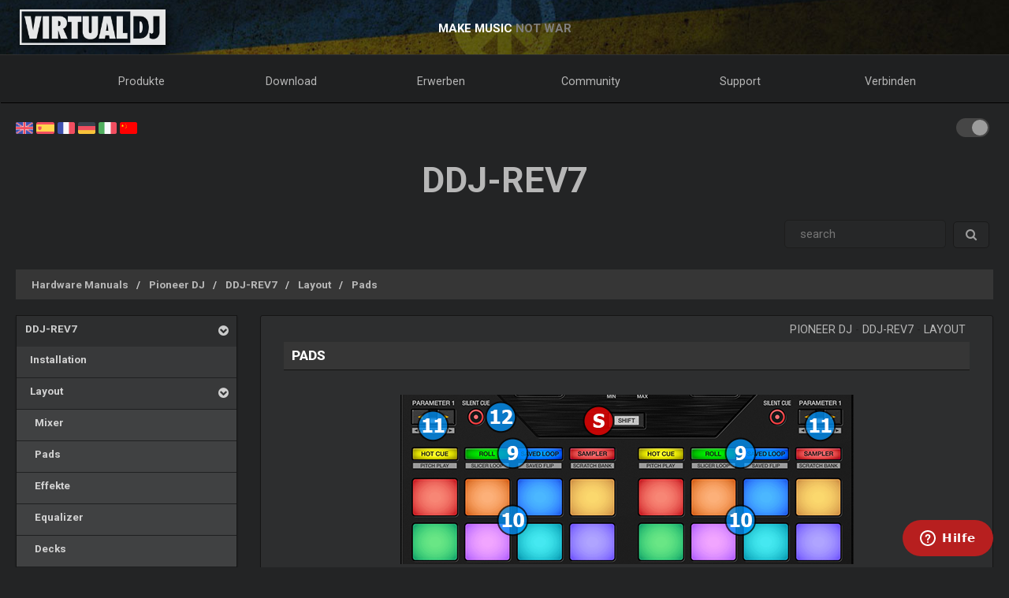

--- FILE ---
content_type: text/html; charset=UTF-8
request_url: https://de.virtualdj.com/manuals/hardware/pioneer/ddjrev7/layout/pads.html
body_size: 44870
content:
<!DOCTYPE html>
		<!--[if lt IE 7]> <html class="lt-ie9 lt-ie8 lt-ie7"> <![endif]-->
		<!--[if IE 7]>    <html class="lt-ie9 lt-ie8"> <![endif]-->
		<!--[if IE 8]>    <html class="lt-ie9"> <![endif]-->
		<!--[if gt IE 8]><!--> <html class="" lang="de"> <!--<![endif]-->
		<head>
		<link rel="canonical" href="https://de.virtualdj.com/manuals/hardware/pioneer/ddjrev7/layout/pads.html"/>
		<meta name="viewport" content="width=device-width, initial-scale=1.0, minimum-scale=1.0, maximum-scale=1.5, user-scalable=yes">
		<!-- Old Explorer HTML5 enabling codeenable use of HTML5 sectioning elements in Internet Explorer 6-9, Safari 4.x (and iPhone 3.x), and Firefox 3.x.
		-->
		<!--[if lt IE 9]>
		<script src="//html5shiv.googlecode.com/svn/trunk/html5.js"></script>
		<style type="text/css">
		.clear {
		zoom: 1;
		display: block;
		}
		</style>
		<![endif]--><script async src="https://www.googletagmanager.com/gtag/js?id=UA-7811656-1"></script><script>window.dataLayer = window.dataLayer || []; function gtag(){dataLayer.push(arguments);} gtag('js', new Date()); gtag('config', 'UA-7811656-1');</script><title>VirtualDJ - DDJ-REV7 - Pads (de)</title>
<meta name="description" content="With over 100,000,000 downloads, VirtualDJ packs the most advanced DJ technology. Both perfect to start DJing, and perfect for advanced pro DJs."/>
<meta name="keywords" content="dj software,mixing software,mix mp3,virtualdj,virtual dj,mp3 mix,dj,video,vj,software,download,bpm,turntable,mixer,disc jockey,beat,beat matching,seamless,loops,party,atomix,atomixmp3,atomix productions,numark,cue,vinyl,serato,ssl,automated,recording,cd,cd burning,pitch,tempo,master tempo,skins,plugins,player,turntables,radio,broadcasting,shoutcast,winamp,playlist,scratch,sync,nightclub,night club,night,club,hercules,dj,virtual vinyl,timecode,timecoded,vinyl,timecoded vinyl,tcv"/>
<meta http-equiv="Content-Type" content="text/html; charset=UTF-8"/>
<meta name="revisit-after" content="5 days"/>
<meta http-equiv="Pragma" content="no-cache"/>
<meta http-equiv="Cache-Control" content="no-cache, must-revalidate"/>
<!-- Apple Android - retina and non retina -->
<link rel="apple-touch-icon" sizes="57x57" href="/apple-touch-icon-57x57.png"/>
<link rel="apple-touch-icon" sizes="114x114" href="/apple-touch-icon-114x114.png"/>
<link rel="apple-touch-icon" sizes="72x72" href="/apple-touch-icon-72x72.png"/>
<link rel="apple-touch-icon" sizes="144x144" href="/apple-touch-icon-144x144.png"/>
<link rel="apple-touch-icon" sizes="60x60" href="/apple-touch-icon-60x60.png"/>
<link rel="apple-touch-icon" sizes="120x120" href="/apple-touch-icon-120x120.png"/>
<link rel="apple-touch-icon" sizes="76x76" href="/apple-touch-icon-76x76.png"/>
<link rel="apple-touch-icon" sizes="152x152" href="/apple-touch-icon-152x152.png"/>
<link rel="apple-touch-icon" sizes="180x180" href="/apple-touch-icon-180x180.png"/>
<meta name="apple-mobile-web-app-title" content="VirtualDJ Website"/>
<!-- ICO file for IE and old browsers -->
<link rel="icon" type="image/icon" href="/favicon.ico?ver=8.0"/>
<link rel="shortcut icon" type="image/icon" href="/favicon.ico?ver=8.0"/> 
<!-- modern icons all other browsers - png -->
<link rel="icon" type="image/png" href="/favicon-192x192.png" sizes="192x192"/>
<link rel="icon" type="image/png" href="/favicon-160x160.png" sizes="160x160"/>
<link rel="icon" type="image/png" href="/favicon-96x96.png" sizes="96x96"/>
<link rel="icon" type="image/png" href="/favicon-16x16.png" sizes="16x16"/>
<link rel="icon" type="image/png" href="/favicon-32x32.png" sizes="32x32"/>
<!-- Win8 tile -->
<meta name="msapplication-TileColor" content="#ff0045"/>
<meta name="msapplication-TileImage" content="/mstile-144x144.png"/>
<meta name="application-name" content="VirtualDJ Website" />
<!-- IE11 tiles -->
<meta name="msapplication-square70x70logo" content="/mstile-70x70.png"/>
<meta name="msapplication-square150x150logo" content="/mstile-150x150.png"/>
<meta name="msapplication-wide310x150logo" content="/mstile-310x150.png"/>
<meta name="msapplication-square310x310logo" content="/mstile-310x310.png"/>

<meta name="robots" content="noindex"><meta property="og:title" content="VirtualDJ - DDJ-REV7 - Pads (de)" /><meta property="og:type" content="article" /><meta property="og:url" content="https://de.virtualdj.com/manuals/hardware/pioneer/ddjrev7/layout/pads.html"/><meta property="og:site_name" content="VirtualDJ Website"/><meta property="og:image" content="" /><meta property="fb:admins" content="stephane.clavel,1347391771"/><link rel="stylesheet" href="/css/v9-core.css?foo=20260101" type="text/css"/><link rel="stylesheet" href="/css/ukraine.css?foo=20260101" type="text/css"/><link rel="stylesheet" href="/css/manuals.css?foo=20260101" type="text/css"/><link rel="stylesheet" href="/css/translatorwidget.css?foo=20260101" type="text/css"/><link rel="stylesheet" href="/css/darkmode.css?foo=20260101" id="darkmode-css" type="text/css"/><script src="/js/jquery-3.7.1.min.js" language="javascript" type="text/javascript"></script><script src="/js/common.js?foo=20260101" language="javascript" type="text/javascript"></script><script src="/js/translatorwidget.js?foo=20260101" language="javascript" type="text/javascript"></script><script src="https://translate.google.com/translate_a/element.js?cb=googleTranslateElementInit" language="javascript" type="text/javascript"></script><script>function googleTranslateElementInit() { new google.translate.TranslateElement({pageLanguage: 'en', includedLanguages: 'de', layout: google.translate.TranslateElement.InlineLayout.SIMPLE}, 'google_translate_element'); initTranslate();Translate();  }</script><script id="ze-snippet" src="https://static.zdassets.com/ekr/snippet.js?key=1c8e9398-bc90-42af-bea0-b998896f3ac0"> </script>
<script>
window.zESettings = { webWidget: { 
  contactOptions: { enabled: true },
  helpCenter: { 
    originalArticleButton: false
  },
  contactForm: {
    tags: ['ip.3.145.97.154']
  }
} };
zE('webWidget', 'setLocale', 'de');
zE('webWidget', 'helpCenter:setSuggestions', { labels: ['main'] });
</script><base target="_top"></head><body id="body" class="darkmode notranslate"><section id="outer-wrapper">
  	<section id="inner-wrapper">
	  <!-- HEADER -->
	  <header id="pageheader">
		<div id="headerwrap">
			<a href="//virtualdj.com"><div id="headerlogo"></div></a>
	     	<div id="headerslogan">
				<!-- <span class="text-white" id="sloganfirst">DIE # 1 BEKANNTESTEN DJ-SOFTWARE</span>
				<span class="text-light" id="sloganlast"> FÜR AUDIO- UND VIDEO-MIXING</span> -->
				<span class="text-white" id="sloganfirst">MAKE MUSIC</span>
				<span class="text-light" id="sloganlast"> NOT WAR</span>
			 </div>
		 </div>
	  </header>
		<!-- NAVIGATION -->
		<nav id="top-menu">
		<ul id="topmenu-full">
		<li class="topmenu-level1 nolink" id="menu-logo">
			<a href="//virtualdj.com"><img id="mobile-logo" src="/images/v9/menu/logo.png"/></a>
		</li>
		<li class="topmenu-level1"><a href="/products/virtualdj/features.html">Produkte</a>
		<div class="mega-dropdown">
			<section class="fullgrid">
				<article class="grid-1-1 grid-large-1-24">&nbsp;</article>
				<article class="grid-1-3 grid-medium-1-3 grid-large-6-24">
					<b>VirtualDJ</b>
						<a href="/download/index.html" class="menu-link"><i class="icon-caret-right"></i> Download</a>
						<a href="/buy/index.html" class="menu-link"><i class="icon-caret-right"></i> Erwerben</a>
						<a href="/products/virtualdj/features.html" class="menu-link"><i class="icon-caret-right"></i> Features</a>
						<a href="/products/virtualdj/price.html" class="menu-link"><i class="icon-caret-right"></i> Preise & Lizenzmodelle</a>
						<a href="/products/virtualdj/screenshot.html" class="menu-link"><i class="icon-caret-right"></i> Screenshots</a>
						<a href="/djs/testimonials/index.html" class="menu-link"><i class="icon-caret-right"></i> Testimonials</a>
				</article>
				<article class="grid-1-3 grid-medium-1-3 grid-large-6-24">
						<b>Online Musik Kataloge</b>
						<a href="/products/onlinecatalogs.html" class="menu-link"><i class="icon-caret-right"></i> Inhaltsabonnements</a>
						<br>
						<b>DJ Hardware</b>
						<a href="/products/hardware.html" class="menu-link"><i class="icon-caret-right"></i> Kontroller & Mixer</a>
						<a href="/buy/controlvinyl.html" class="menu-link"><i class="icon-caret-right"></i> DVS Timecode Vinyl</a>
				</article>
				<article class="grid-1-3 grid-medium-1-3 grid-large-6-24">
						<b>Andere Produkte</b>
						<a href="/products/vdjremote.html" class="menu-link"><i class="icon-caret-right"></i> Remote für Android & iOS</a>
						<a href="/buy/clothing.html" class="menu-link"><i class="icon-caret-right"></i> Kleidung & Beute</a>
						<br>
						<b>Alte Produkte</b>
						<a href="/products/legacy.html" class="menu-link"><i class="icon-caret-right"></i> Alte Versionen</a>
				</article>
				<article class="grid-1-1 grid-medium-1-1 grid-large-5-24 menu-image-container">
					<center>
					<img class="menu-image menu-image-vdj" src="/images/v9/menu/menu-products.png?ver=2020" />
					<a href="/download/index.html"><button class="button button-gray hover-blue">Download</button></a>&nbsp;&nbsp;
					<a href="/buy/index.html"><button class="button button-gray hover-blue">Erwerben</button></a>
					</center>
				</article>
			</section>
		</div>
		</li>
		<li class="topmenu-level1"><a href="/download/index.html">Download</a>
			<div class="mega-dropdown">
				<section class="fullgrid">
					<article class="grid-1-1 grid-large-1-24">&nbsp;</article>
					<article class="grid-1-3 grid-large-6-24">
						<b>VirtualDJ</b>
							<a href="/download/index.html" class="menu-link"><i class="icon-caret-right"></i> Download</a>
							<a href="/manuals/virtualdj.html" class="menu-link"><i class="icon-caret-right"></i> User Manual</a>
							<a href="/manuals/hardware.html" class="menu-link"><i class="icon-caret-right"></i> Manuals für unterstützte Hardware</a>
							<br>
							<a href="/download/index.html"><button class="button button-gray hover-blue">Download</button></a>
					</article>
					<article class="grid-1-3 grid-large-6-24">
						<b>Plugins & Addons</b>
							<a href="/plugins/index.html?category=effects&subcat=1" class="menu-link"><i class="icon-caret-right"></i> Audio Effekte</a>
							<a href="/plugins/index.html?category=effects&subcat=2" class="menu-link"><i class="icon-caret-right"></i> Video Effekte</a>
							<a href="/plugins/index.html?category=skins" class="menu-link"><i class="icon-caret-right"></i> Interface/Skins</a>
							<a href="/plugins/index.html?category=samples" class="menu-link"><i class="icon-caret-right"></i> Sample Packs</a>
					</article>
					<article class="grid-1-3 grid-large-6-24">
						<b>DVS Timecode</b>
							<a href="/products/timecode/cd.html" class="menu-link"><i class="icon-caret-right"></i> Timecode CD</a>
					</article>
					<article class="grid-1-1 grid-large-1-24">&nbsp;</article>
					<article class="grid-1-1 grid-large-4-24 menu-image-container">
						<center>
							<img class="menu-image" src="/images/v9/menu/menu-download.png" />
						</center>
					</article>
				</section>
			</div>
		</li>
		<li class="topmenu-level1"><a href="/buy/index.html">Erwerben</a>
			<div class="mega-dropdown">
				<section class="fullgrid">
					<article class="grid-1-1 grid-medium-1-1 grid-large-5-24 menu-image-container">
						<center>
						<img class="menu-image menu-image-vdj" src="/images/v9/menu/menu-products.png?ver=2020" />
						<a href="/buy/index.html?product=pro"><button class="button button-gray hover-blue">Jetzt kaufen</button></a>
						</center>
					</article>
					<article class="grid-1-1 grid-large-1-24">&nbsp;</article>
					<article class="grid-1-3 grid-medium-1-3 grid-large-6-24">
						<b>VirtualDJ</b>
						<a href="/buy/index.html" class="menu-link"><i class="icon-caret-right"></i> Lizenz erwerben</a>
						<a href="/products/virtualdj/price.html" class="menu-link"><i class="icon-caret-right"></i> Lizenz Optionen</a>
						<a href="/products/business.html" class="menu-link"><i class="icon-caret-right"></i> Business-Lizenz</a>
						<a href="/products/virtualdj/price.html#comparison" class="menu-link"><i class="icon-caret-right"></i> Vergleichstabelle</a>
					</article>
					<article class="grid-1-3 grid-medium-1-3 grid-large-6-24">
						<b>Content Kataloge</b>
						<a href="/buy/index.html?product=cuaudio" class="menu-link"><i class="icon-caret-right"></i> Audio Katalog erwerben</a>
						<a href="/buy/index.html?product=cuvideo" class="menu-link"><i class="icon-caret-right"></i> Video Katalog erwerben</a>
						<a href="/buy/index.html?product=cukaraoke0" class="menu-link"><i class="icon-caret-right"></i> Karaoke Katalog erwerben</a>
					</article>
					<article class="grid-1-3 grid-medium-1-3 grid-large-6-24">
						<b>Andere Produkte</b>
						<a href="/products/vdjremote.html" class="menu-link"><i class="icon-caret-right"></i> Remote für Android & iOS</a>
						<a href="/buy/controlvinyl.html" class="menu-link"><i class="icon-caret-right"></i> DVS Timecode Vinyl</a>
						<a href="/buy/clothing.html" class="menu-link"><i class="icon-caret-right"></i> Kleidung & Beute</a>
					</article>
				</section>
			</div>

		</li>
		<li class="topmenu-level1"><a href="/forums/index.html">Community</a>
			<div class="mega-dropdown">
				<section class="fullgrid">
					<article class="grid-1-1 grid-large-1-24">&nbsp;</article>
					<article class="grid-1-3 grid-large-6-24">
						<b>Erstellen und Mitmachen</b>
							<a href="/wiki/Developers.html" class="menu-link"><i class="icon-caret-right"></i> Entwickler SDK</a>
							<a href="/wiki/PluginSDK8.html" class="menu-link"><i class="icon-caret-right"></i> Erstelle Plugins</a>
							<a href="/wiki/Skin%20SDK%208.html" class="menu-link"><i class="icon-caret-right"></i> Erstelle Skins</a>
							<a href="/wiki/Modify%20a%20Skin.html" class="menu-link"><i class="icon-caret-right"></i> Ändere einen Skin</a>
					</article>
					<article class="grid-1-3 grid-large-6-24">
						<b>Netzwerke</b>
							<a href="/charts/index.html" class="menu-link"><i class="icon-caret-right"></i> Community Charts</a>
							<a href="/users/index.html" class="menu-link"><i class="icon-caret-right"></i> User Netzwerk</a>
							<br/>
							<b>Top DJ´s</b>
							<a href="/djs/top100djs/index.html" class="menu-link"><i class="icon-caret-right"></i> Top 100 DJ´s</a>
							<a href="/djs/dmc-championships/index.html" class="menu-link"><i class="icon-caret-right"></i> DMC Championships</a>
							<a href="/djs/testimonials/index.html" class="menu-link"><i class="icon-caret-right"></i> Top DJ Testimonials</a>
							<a href="/djs/index.html" class="menu-link"><i class="icon-caret-right"></i> Featured DJs</a>
					</article>
					<article class="grid-1-3 grid-large-6-24">
						<b>Foren</b>
							<a href="/forums/81/VirtualDJ_Technical_Support.html" class="menu-link"><i class="icon-caret-right"></i> Technischer Support</a>
							<a href="/forums/30/General_Discussion.html" class="menu-link"><i class="icon-caret-right"></i> Generelle Themen</a>
							<a href="/forums/18/Wishes_and_new_features.html" class="menu-link"><i class="icon-caret-right"></i> Wünsche nach neuen Funktionen</a>
							<br>
							<a href="/forums/index.html"><button class="button button-gray hover-blue">Foren</button></a>
					</article>
					<article class="grid-1-1 grid-large-4-24 menu-image-container">
						<center>
							<img class="menu-image" src="/images/v9/menu/menu-community.png" />
						</center>
					</article>
				</section>
			</div>
		</li>
		<li class="topmenu-level1"><a href="/help/">Support</a>
			<div class="mega-dropdown">
				<section class="fullgrid">
					<article class="grid-1-1 grid-large-4-24 menu-image-container">
						<center>
							<br>
							<img class="menu-image" src="/images/v9/menu/menu-support.png" />
						</center>
					</article>
					<article class="grid-1-1 grid-large-2-24">&nbsp;</article>
					<article class="grid-1-3 grid-large-6-24">
						<b>Wissensartikel</b>
							<a href="/wiki/FAQ.html" class="menu-link"><i class="icon-caret-right"></i> Fragen und Antworten</a>
							<a href="/wiki/index.html" class="menu-link"><i class="icon-caret-right"></i> Wissensdatenbank (Wiki)</a>
					</article>
					<article class="grid-1-3 grid-large-6-24">
						<b>Anleitungen</b>
							<a href="/manuals/virtualdj.html" class="menu-link"><i class="icon-caret-right"></i> Software Manual</a>
							<a href="/manuals/hardware.html" class="menu-link"><i class="icon-caret-right"></i> Manuals für unterstützte Hardware</a>
						<br>
						<b>Tutoriale</b>
							<a href="/help/videotutorials.html?view=gettingstarted" class="menu-link"><i class="icon-caret-right"></i> Erste Schritte</a>
							<a href="/help/videotutorials.html?view=quicktips" class="menu-link"><i class="icon-caret-right"></i> Quick Tipps</a>
					</article>
					<article class="grid-1-3 grid-large-6-24">
						<b>Hilfe & Support</b>
							<a href="/help/" class="menu-link"><i class="icon-caret-right"></i> Hilfe Center</a>
							<br>
							<a href="/help/"><button class="button button-gray hover-blue">Bekomme Hilfe</button></a>
					</article>
				</section>
			</div>
		</li>
				<li class="topmenu-level1"><a href="/users/connect.html">Verbinden</a>
			<div class="mega-dropdown">
				<section class="fullgrid">
					<article  class="grid-1-1 grid-large-4-24 menu-image-container">
						<center>
							<img class="menu-image" src="/images/v9/menu/menu-login.png" />
						</center>
					</article>
					<article class="grid-1-1 grid-large-1-24 menu-image-container">&nbsp;</article>
					<article class="grid-1-3 grid-large-3-24 menu-image-container">&nbsp;</article>
					<article class="grid-1-1 grid-medium-1-1 grid-large-16-24">
						<div id="menu-sociallogin">
							<b>Verbinden und Einloggen mit Deinem Social Media-Konto oder deiner E-Mail-Adresse </b>
							<form action="/users/connect.html" method="POST">
								<input type="hidden" name="returnUrl" value="/manuals/hardware/pioneer/ddjrev7/layout/pads.html">
								<button class="button button-gray hover-blue" type="submit" name="MailLogin" ><i class="icon-envelope"></i>&nbsp;E-Mail</button>
								<button class="button button-gray hover-blue" type="submit" name="FacebookLogin"><i class="icon-facebook-sign"></i>&nbsp;Facebook</button>
								<button class="button button-gray hover-blue" type="submit" name="MicrosoftLogin"><i class="icon-windows"></i>&nbsp;Microsoft</button>
								<button class="button button-gray hover-blue" type="submit" name="AppleLogin"><i class="icon-apple"></i>&nbsp;Apple</button>
								<button class="button button-gray hover-blue" type="submit" name="GoogleLogin"><i class="icon-google-plus"></i>&nbsp;Google</button>
							</form>
						</div>
					</article>
				</section>
			</div>
		</li>
				<li class="topmenu-level1" id="topmenu-last">&nbsp;</li>
	</ul>
	<div id="mobilemenu-button" class="mobilemenu-button">
		<span id="mobilemenu-toggle">
			  <div class="bar1"></div>
			  <div class="bar2"></div>
			  <div class="bar3"></div>
		</span>
	</div>
</nav>	

<div id="mobilemenu-wrapper">	
	<nav id="mobile-menu">
			<ul id="topmenu-mobile" class="mobilemenu-hidden">
				<li class="topmobile-level1">
					<label for="mobiledrop-1">Produkte</label>
					<input type="radio" name="mobilemenu-selected" id="mobiledrop-1"/>
					<div class="mobile-megamenu">
					   <b>VirtualDJ</b>
						<a href="/download/index.html" class="menu-link"><i class="icon-caret-right"></i> Download</a>
						<a href="/buy/index.html" class="menu-link"><i class="icon-caret-right"></i> Erwerben</a>
						<a href="/products/virtualdj/features.html" class="menu-link"><i class="icon-caret-right"></i> Features</a>
						<a href="/products/virtualdj/price.html" class="menu-link"><i class="icon-caret-right"></i> Preise & Lizenzmodelle</a>
						<a href="/products/virtualdj/screenshot.html" class="menu-link"><i class="icon-caret-right"></i> Screenshots</a>
						<a href="/djs/testimonials/index.html" class="menu-link"><i class="icon-caret-right"></i> Testimonials</a>
						<b>Online Kataloge</b>
						<a href="/products/onlinecatalogs.html" class="menu-link"><i class="icon-caret-right"></i> Inhaltsabonnements</a>
						<br>
						<b>Hardware</b>
						<a href="/products/hardware.html" class="menu-link"><i class="icon-caret-right"></i> Kontroller & Mixer</a>
						<a href="/buy/controlvinyl.html" class="menu-link"><i class="icon-caret-right"></i> DVS Timecode Vinyl & CD</a>
						<b>Andere Produkte</b>
						<a href="/products/vdjremote.html" class="menu-link"><i class="icon-caret-right"></i> Remote für Android & iOS</a>
						<a href="/buy/clothing.html" class="menu-link"><i class="icon-caret-right"></i> Kleidung & Beute</a>
						<br>
						<b>Alte Produkte</b>
						<a href="/products/legacy.html" class="menu-link"><i class="icon-caret-right"></i> Alte Versionen</a>
					</div>
				</li>
				<li class="topmobile-level1">
					<label for="mobiledrop-2">Download</label>
					<input type="radio" name="mobilemenu-selected" id="mobiledrop-2"/>
					<div class="mobile-megamenu">
						<b>VirtualDJ</b>
							<a href="/download/index.html" class="menu-link"><i class="icon-caret-right"></i> Download</a>
							<a href="/manuals/virtualdj.html" class="menu-link"><i class="icon-caret-right"></i> User Manual</a>
							<a href="/manuals/hardware.html" class="menu-link"><i class="icon-caret-right"></i> Manuals für unterstützte Hardware</a>
						<b>Plugins & Addons</b>
							<a href="/plugins/index.html?category=effects&subcat=1" class="menu-link"><i class="icon-caret-right"></i> Audio Effekte</a>
							<a href="/plugins/index.html?category=effects&subcat=2" class="menu-link"><i class="icon-caret-right"></i> Video Effekte</a>
							<a href="/plugins/index.html?category=skins" class="menu-link"><i class="icon-caret-right"></i> Interface/Skins</a>
							<a href="/plugins/index.html?category=samples" class="menu-link"><i class="icon-caret-right"></i> Sample Packs</a>
						<b>DVS Timecode</b>
							<a href="/products/timecode/cd.html" class="menu-link"><i class="icon-caret-right"></i> Timecode CD </a>
					</div>
				</li>
				<li class="topmobile-level1">
					<a href="/buy/index.html"><label>Erwerben</label></a>
				</li>
				<li class="topmobile-level1">
					<label for="mobiledrop-3">Community</label>
					<input type="radio" name="mobilemenu-selected" id="mobiledrop-3"/>
					<div class="mobile-megamenu">
						<b>Foren</b>
              <a href="/forums/index.html" class="menu-link"><i class="icon-caret-right"></i> Alle Forums</a>
							<a href="/forums/81/VirtualDJ_Technical_Support.html" class="menu-link"><i class="icon-caret-right"></i> Technischer Support</a>
							<a href="/forums/30/General_Discussion.html" class="menu-link"><i class="icon-caret-right"></i> Generelle Themen</a>
							<a href="/forums/18/Wishes_and_new_features.html" class="menu-link"><i class="icon-caret-right"></i> Wünsche nach neuen Funktionen</a>
						<b>Netzwerke</b>
							<a href="/charts/index.html" class="menu-link"><i class="icon-caret-right"></i> Community Charts</a>
							<a href="/users/index.html" class="menu-link"><i class="icon-caret-right"></i> User Netzwerk</a>
						<b>Top DJ´s</b>
							<a href="/djs/top100djs/index.html" class="menu-link"><i class="icon-caret-right"></i> Top 100 DJ´s</a>
							<a href="/djs/dmc-championships/index.html" class="menu-link"><i class="icon-caret-right"></i> DMC Championships</a>
							<a href="/djs/testimonials/index.html" class="menu-link"><i class="icon-caret-right"></i> Top DJ Testimonials</a>
							<a href="/djs/index.html" class="menu-link"><i class="icon-caret-right"></i> Featured DJs</a>
						<b>Erstellen und Mitmachen</b>
							<a href="/wiki/Developers.html" class="menu-link"><i class="icon-caret-right"></i> Entwickler SDK</a>
							<a href="/wiki/PluginSDK8.html" class="menu-link"><i class="icon-caret-right"></i> Erstelle Plugin</a>
							<a href="/wiki/Skin%20SDK%208.html" class="menu-link"><i class="icon-caret-right"></i> Erstelle Skins</a>
							<a href="/wiki/Modify%20a%20Skin.html" class="menu-link"><i class="icon-caret-right"></i> Bearbeite einen Skin</a>
					</div>
				</li>
				<li class="topmobile-level1">
					<label for="mobiledrop-5">Support</label>
					<input type="radio" name="mobilemenu-selected" id="mobiledrop-5"/>
					<div class="mobile-megamenu">
						<b>Hilfe & Support</b>
							<a href="/help/" class="menu-link"><i class="icon-caret-right"></i> Hilfe Center</a>
						<b>Anleitungen</b>
							<a href="/manuals/virtualdj.html" class="menu-link"><i class="icon-caret-right"></i> Software Manual</a>
							<a href="/manuals/hardware.html" class="menu-link"><i class="icon-caret-right"></i> Manuals für unterstützte Hardware</a>
						<b>Wissensartikel</b>
							<a href="/wiki/FAQ.html" class="menu-link"><i class="icon-caret-right"></i> Fragen und Antworten</a>
							<a href="/wiki/index.html" class="menu-link"><i class="icon-caret-right"></i> Wissensdatenbank (Wiki)</a>
						<b>Tutoriale</b>
							<a href="/totd/" class="menu-link"><i class="icon-caret-right"></i> Video Tips</a>
					</div>
				</li>
								<li class="topmobile-level1">
					<label for="mobiledrop-4">Verbinden</label>
					<input type="radio" name="mobilemenu-selected" id="mobiledrop-4"/>
					<div class="mobile-megamenu">
						<br>
						<b>Verbinden und Login<br>mit Deinem Social Media-Account oder Deiner E-Mail-Adresse.</b> 
						<form action="/users/connect.html" method="POST">
							<input type="hidden" name="returnUrl" value="/manuals/hardware/pioneer/ddjrev7/layout/pads.html">
							<button class="button button-gray button-medium hover-blue" type="submit" name="FacebookLogin"><i class="icon-facebook-sign"></i>&nbsp;Facebook</button><br><br>
							<button class="button button-gray button-medium hover-blue" type="submit" name="MicrosoftLogin"><i class="icon-windows"></i>&nbsp;Microsoft</button><br><br>
							<button class="button button-gray button-medium hover-blue" type="submit" name="AppleLogin"><i class="icon-apple"></i>&nbsp;Apple</button><br><br>
							<button class="button button-gray button-medium hover-blue" type="submit" name="GoogleLogin"><i class="icon-google-plus"></i>&nbsp;Google</button><br><br>
							<button class="button button-gray button-medium hover-blue" type="submit" name="MailLogin" ><i class="icon-envelope"></i>&nbsp;E-Mail</button>
						</form>
						<br><br>
						<b>Account</b>
							<a href="/users/connect.html" class="menu-link"><i class="icon-caret-right"></i> Benutzerkonto anlegen</a>
							<a href="/contact/cantlogin.html" class="menu-link"><i class="icon-caret-right"></i> Passwort vergessen</a>		
					</div>
				</li>
							</ul>
	</nav>
	<div class="clearfix"></div>
</div>

<!-- content -->
<section class="content-regular" id="content">
	<div id="theme-switch">
		<label class="themeswitch">
		  <input id="themetoggle" class="theme-switcher" type="checkbox" checked>
		  <span class="switchslider switchround"></span>
		</label> 
	</div>
<div id="menu-flags">
	<a href="//virtualdj.com/manuals/hardware/pioneer/ddjrev7/layout/pads.html" title="English"><img src="/images/v8/menuflags/english.png"/></a>
	<a href="//es.virtualdj.com/manuals/hardware/pioneer/ddjrev7/layout/pads.html" title="Spanish language"><img src="/images/v8/menuflags/spanish.png"/></a>
	<a href="//fr.virtualdj.com/manuals/hardware/pioneer/ddjrev7/layout/pads.html" title="French language"><img src="/images/v8/menuflags/french.png"/></a>
	<a href="//de.virtualdj.com/manuals/hardware/pioneer/ddjrev7/layout/pads.html" title="German language"><img src="/images/v8/menuflags/german.png"/></a>
	<a href="//it.virtualdj.com/manuals/hardware/pioneer/ddjrev7/layout/pads.html" title="Italian language"><img src="/images/v8/menuflags/italian.png"/></a>
	<a href="//cn.virtualdj.com/manuals/hardware/pioneer/ddjrev7/layout/pads.html" title="Chinese language"><img src="/images/v8/menuflags/chinese.png"/></a>
</div><h1 class="toptitle">DDJ-REV7</h1><form method="post" class="form-search" style="float:right;" id="manuals_searchbox">
	<div class="input-append">
	<input type="text" name="search" class="span2 search-query" placeholder=" search ">
	<button type="submit" class="btn gray-gradient"><i class="icon-search"></i></button>
	</div>
</form>
<div style="clear:both;"></div><br/>

<ul class="breadcrumb"><li class="breadcrumb-item"><a href="/manuals/hardware.html" class="manual_breadcrumb">Hardware Manuals</a></li><li class="breadcrumb-item"><a href="/manuals/hardware/pioneer.html" class="manual_breadcrumb">Pioneer DJ</a></li><li class="breadcrumb-item"><a href="/manuals/hardware/pioneer/ddjrev7.html" class="manual_breadcrumb">DDJ-REV7</a></li><li class="breadcrumb-item"><a href="/manuals/hardware/pioneer/ddjrev7/layout.html" class="manual_breadcrumb">Layout</a></li><li class="breadcrumb-item"><a href="/manuals/hardware/pioneer/ddjrev7/layout/pads.html" class="manual_breadcrumb">Pads</a></li></ul><style type="text/css">
#hwmodel_index {
    margin-bottom: 60px;
    margin-top: 40px;
}
#hwmodel_name {
    float: right;
    font-size: 2.8em;
    font-weight: bold;
    margin-right: 30px;
    letter-spacing: 1.5px;
    text-transform: uppercase;
    margin-bottom: 10px;
    clear: both;
}

#hwmodel_img {
    max-width: 600px;
    width: 80%;
    display: block;
    margin-left: auto;
    margin-right: auto;
    clear: both;
    filter: saturate(0.75) drop-shadow(5px 6px 6px #505050);
}

#hwmodel_guide {
    float: right;
    text-align: right;
    font-size: 2.5em;
    font-weight: bold;
    letter-spacing: 1.5px;
    margin: 0 40px 0 0;
    line-height: 1;
    text-transform: uppercase;
}

#hwbrand_logo {
    height: auto;
    min-height: 65px;
    display: inline-block;
    float: right;
}

#hwbrand_logo img {
    filter: invert(1) brightness(0.8);
    float: right;
    display: block;
    max-width: 200px;
    max-height: 65px;
    margin-right: 35px;
    margin-top: 30px;
}


#hwmodel_image {
	clear: both;
    display: block;
    height: auto;
    min-height: 400px;
    margin-bottom: 50px;
    vertical-align: middle;
    background-size: 70%;
    background-repeat: no-repeat;
    background-position-x: center;
    background-position: center;
    filter: saturate(0.75) drop-shadow(5px 6px 6px #505050);
}

#hw_vdjlogo {
    height: auto;
    min-height: 65px;
    display: inline-block;
    float: left;
    margin-left: 40px;
    margin-top: -60px;
}
#hw_vdjlogo img {
    float: left;
    display: block;
    max-width: 170px;
    max-height: 65px;
    margin-right: 35px;
    margin-top: 30px;
    filter: invert(1) brightness(0.8);
}

#hw_atomix {
    height: auto;
    min-height: 65px;
    display: inline-block;
    float: left;
    margin-left: 40px;
}

#hw_atomix img {
    float: left;
    display: block;
    max-width: 170px;
    max-height: 65px;
    margin-right: 35px;
    margin-top: 20px;
    filter: invert(1) brightness(0.8);
}
#hwmodel_breakword {
    width: 100px;
    display: block;
    height: 0px;
}

@media only screen and (max-width: 980px) {
    #hw_vdjlogo,#hw_atomix {display: none;}
    #hwmodel_name,#hwbrand_logo {
        display: block;
        width: 100%;
        text-align: center;
        margin-right: 0;
    }
    #hwbrand_logo img {
        float: none;
        margin-left: auto;
        margin-right: auto;
    }
    #hwmodel_image {background-size: 95%;}
    #hwmodel_breakword {
        display: inline-block;
        width: 10px;
    }
    #hwmodel_guide {
        width: 100%;
        text-align: center;
        margin-right: 0;
    }

}


/* alt layout */



body.darkmode #hwmodel_image {filter: saturate(0.75) drop-shadow(5px 6px 6px #202020);}
body.darkmode #hwbrand_logo img, body.darkmode #hw_vdjlogo img, body.darkmode #hw_atomix img  {filter: brightness(0.8);}
</style>
<section class="fullgrid">
	<article class="grid-1-1 grid-medium-1-4">
		<div class="">
			<div class="manual_menu">
				<ul class="catmenu-level1"><li><a href="/manuals/hardware/pioneer/ddjrev7.html"> DDJ-REV7</a><a class="catmenu_down"><i class="icon-chevron-sign-down"></i> </a><ul class="catmenu-level2" style="display: block;"><li><a href="/manuals/hardware/pioneer/ddjrev7/installation.html"> &nbsp;&nbsp;Installation</a></li><li><a href="/manuals/hardware/pioneer/ddjrev7/layout.html"> &nbsp;&nbsp;Layout</a><a class="catmenu_down"><i class="icon-chevron-sign-down"></i> </a><ul class="catmenu-level3" style="display: block;"><li><a href="/manuals/hardware/pioneer/ddjrev7/layout/mixer.html"> &nbsp;&nbsp;&nbsp;&nbsp;Mixer</a></li><li class="active_menu"><a href="/manuals/hardware/pioneer/ddjrev7/layout/pads.html"> &nbsp;&nbsp;&nbsp;&nbsp;Pads</a></li><li><a href="/manuals/hardware/pioneer/ddjrev7/layout/effects.html"> &nbsp;&nbsp;&nbsp;&nbsp;Effekte</a></li><li><a href="/manuals/hardware/pioneer/ddjrev7/layout/eq.html"> &nbsp;&nbsp;&nbsp;&nbsp;Equalizer</a></li><li><a href="/manuals/hardware/pioneer/ddjrev7/layout/decks.html"> &nbsp;&nbsp;&nbsp;&nbsp;Decks</a></li><li><a href="/manuals/hardware/pioneer/ddjrev7/layout/front.html"> &nbsp;&nbsp;&nbsp;&nbsp;Front Panel</a></li><li><a href="/manuals/hardware/pioneer/ddjrev7/layout/rear.html"> &nbsp;&nbsp;&nbsp;&nbsp;Rear Panel</a></li></ul></li><li><a href="/manuals/hardware/pioneer/ddjrev7/advanced.html"> &nbsp;&nbsp;Advanced Setup</a></li></ul></li></ul>			</div>
			<div class="menuedit"></div>
		</div>
	</article>
		<article class="grid-1-1 grid-medium-3-4">
			<div class="">
				<div class="manual_content">
                    <span id="breadcrumbs"><a href="/manuals/hardware/pioneer.html">Pioneer DJ</a> - <a href="/manuals/hardware/pioneer/ddjrev7.html">DDJ-REV7</a> - <a href="/manuals/hardware/pioneer/ddjrev7/layout.html">Layout</a></span>
					<span class="manual_editlinks"></span>
					<span class="manual_printlink"></span>
					<span class="manual_translate"><div id="translatorwidget">
				<div id="google_translate_element" title="Google Translate"></div>
				<button id="google_translate_off" title="turn off Google Translate" class="btn gray-gradient" onclick="noTranslate()"><i class="fas fa-times"></i></button>
				</div></span>
					<div class="translate"><h1 class='notranslate'>Pads</h1><br/><center> <img src="/img/354536/4157/B Pads.png" class="bb-img"> </center><br/>The 8 RGB Pads offer various functions, depending on the selected Pad mode. Each of the 4 Pad mode buttons offers 2 individual modes (hold <font style="color: red;"><b>SHIFT</b></font> and then press the PAD MODE button to access the additional mode). The modes represent a page of the PADS section on the default VirtualDJ GUI.<br/><br/><span class='bluecircle'><ol start="9"><li> <b>PAD MODE</b>. Press any of the 4 available Pad mode buttons to set the Pads to  <B>HOTCUE</B>, <B><span class='notranslate'> Loop </span> ROLL</B>, <B>SAVED <span class='notranslate'> Loops </span></B> or <B>SAMPLER</B> pad pages.<br/>Hold <font style="color: red;"><b>SHIFT</b></font> button down and then press any of the 4 available Pad mode buttons to set the Pads to <B>KEYCUE</B>, <B><span class='notranslate'> Stems </span></B>, <B><span class='notranslate'> Loops </span></B> and <B><span class='notranslate'> Scratch </span> BANK</B> pad pages.<br/><br/></li><li> <b>PADS</b>. The 8 Pads offer different functionality depending on the selected mode. <br/><br/></li><li> <b>PARAMETER</b>. These buttons control the 1st parameters of the selected pad page.<br/>Hold <font style="color: red;"><b>SHIFT</b></font> button down and then press these buttons to control the 2nd parameter (if available) of the selected pad page.<br/><br/></li><li> <b>SILENT <span class='notranslate'> Cue </span></b>. Press this button to mute the sound of the deck. Press once again or use any of the hotcue pads to restore the sound. <br/></li></ol></span><br/><br/><i class='icon-info-sign'></i> For more info about Pad Pages, please see <a href="/manuals/virtualdj/interface/decks/decksadvanced/pads.html" rel="nofollow" target="_blank"><B>PADS</B></a><br/><i class='icon-info-sign'></i> For more info about how to assign different pages on your controller, please see <a href="/manuals/virtualdj/interface/decks/decksadvanced/pads.html#controller" rel="nofollow" target="_blank"><B>PAD PAGE CONTROLLER ASSIGNMENT</B></a></div>					<span class="cat_nextpage"><a href="/manuals/hardware/pioneer/ddjrev7/layout/effects.html">Effekte <i class="icon-chevron-sign-right"></i></a></span>				</div>
			</div>
	</article>
</section>
<script type="text/javascript">
$(document).ready(function() {
	$("ul a.catmenu_down").click(function(event) {
		event.preventDefault();
	 	 if($(this).siblings().length > 0) 
	  		$(this).siblings("ul").fadeToggle();
	});
	if (window.location.hash) {
        location.href = window.location.hash;
    }
    $('ol[start]').each(function() {
    	var val = parseFloat($(this).attr("start")) - 1;
    	$(this).css('counter-increment','item '+ val);
	});
    $('#expandall').click(function(e) {
        e.preventDefault();
        $(".manual_menu ul").show();
    });
});    
</script> <!-- end forum transitional class -->
<div class="clearfix"></div>
</section><!-- end content -->
<div class="clearfix"></div>
</section><!-- end inner wrapper -->
<footer id="pagefooter">
<section class="grid-box" id="footerboxes">
        <article id="footerbox-1" class="col small-col-half medium-col-1-4">

              <div class="footerbox">
                <h5><span class="text-blue"><i class="icon-play"></i></span> Über VirtualDJ</h5>
                <ul>
                <li><a href="/download/">Download</a></li>
                <li><a href="/buy/">Erwerben</a></li>
                <li><a href="/products/virtualdj/features.html">Features</a></li>
                <li><a href="/products/virtualdj/price.html">Preise & Lizenzmodelle</a></li>
                <li><a href="/products/virtualdj/screenshot.html">Screenshots</a></li>
                </ul>
              </div>

        </article>
        <article id="footerbox-4" class="col small-col-half medium-col-1-4">
              <div class="footerbox">
                <h5><span class="text-blue"><i class="icon-play"></i></span> Support</h5>
                <ul>
                <li><a href="/help/">Kontaktiere den Support</a></li>
                <li><a href="/manuals/virtualdj.html">User Manual</a></li>
                <li><a href="/wiki/FAQ.html">FAQ</a></li>
                <li><a href="/wiki/index.html">VDJPedia (Wiki)</a></li>
                <li><a href="/forums/">Foren</a></li>
                </ul>
              </div>
        </article>
        <article id="footerbox-4" class="col small-col-half medium-col-1-4">
              <div class="footerbox">
                <h5><span class="text-blue"><i class="icon-play"></i></span> Über uns</h5>
                <ul>
                <li><a href="/atomixproductions/">Über uns</a></li>
                <li><a href="/help/">contact us</a></li>
                <li><a href="/atomixproductions/jobs.html">Jobangebote</a></li>
                <li><a href="/privacy/">Datenschutz-Bestimmungen</a></li>
                <li><a href="/EULA/">EULA</a></li>
                </ul>
              </div>
        </article>
        <article id="footerbox-3" class="col small-col-half medium-col-1-4">
              <div class="footerbox">
                <h5><span class="text-blue"><i class="icon-play"></i></span> Folge uns</h5>
                <span class="social-link">
                 <ul>
                 <li><a href="https://www.facebook.com/virtualdjsoftware" target="_blank"><i class="icon-facebook"></i>&nbsp;&nbsp;&nbsp;Facebook</a></li>
                 <li><a href="https://www.youtube.com/user/virtualdjofficial" target="_blank"><i class="icon-youtube-play"></i> YouTube</a></li>
                 <li><a href="https://instagram.com/virtualdjsoftware" target="_blank"><i class="icon-instagram"></i> Instagram #virtualdj</a></li>
                 <li><a href="https://twitter.com/virtualdj" target="_blank"><i class="icon-twitter"></i> Twitter #virtualdj</a></li>
                 </ul>
                </span>
             </div>
        </article>
   </section>
<!-- bottom -->
<section class="grid-box" role="copyright-footer" id="bottomfooter">
        <article class="col compact-full medium-col-1-1">
          <center><a href="/atomixproductions/">&copy; Atomix Productions</a></center>
        </article>
 </section>
</footer>
</section><!-- end outer wrapper section -->
<!-- scripts -->
<script type="text/javascript">
window.onscroll = function() {
  var menunodes = document.getElementById('topmenu-full').childNodes;
    if (document.body.scrollTop > 70 || document.documentElement.scrollTop > 70) {
      document.getElementById("top-menu").style.position = "fixed";
      document.getElementById("content").style.paddingTop = "60px";
        for(var i=0; i<menunodes.length; i++) {
            if (menunodes[i].nodeName == 'LI') {
                 menunodes[i].style.width = "13%";
             }
        }
        document.getElementById("mobile-logo").style.display = "block";
    } else {
      document.getElementById("content").style.paddingTop = "0px";
       document.getElementById("top-menu").style.position = "relative";
         for(var i=0; i<menunodes.length; i++) {
            if (menunodes[i].nodeName == 'LI') {
                 menunodes[i].style.width = "15%";
             }
          }
           document.getElementById("topmenu-last").style.width = "5%";
           document.getElementById("menu-logo").style.width = "5%";
           document.getElementById("headerlogo").style.display = "block";
           document.getElementById("mobile-logo").style.display = "none";
         } 
};
var setCheck;
var x = 0;
var mobilemenu = document.getElementsByName('mobilemenu-selected');
document.getElementById('mobilemenu-button').onclick = function() {
    document.getElementById("mobilemenu-button").classList.toggle("mobilemenu-clicked");
    document.getElementById("mobilemenu-wrapper").classList.toggle("menuvisible");
    document.getElementById("body").classList.toggle("menu-moveright");
    document.getElementById("body").classList.toggle("background-dark");
    document.getElementById("mobilemenu-button").classList.toggle("menu-moveleft");
    for(var i=0;i<mobilemenu.length;i++) mobilemenu[i].checked = false;
}

for(x = 0; x < mobilemenu.length; x++){
  mobilemenu[x].onclick = function(){
      if(setCheck != this){
           setCheck = this;
      } else{
          this.checked = false;
          setCheck = null;
    }
  };
}

const themeToggle = document.querySelector('input.theme-switcher');
function switchTheme(e) {
    if (e.target.checked) {
        darkmodeCSS(true);
        storeTheme('darkmode');
    } else {
       darkmodeCSS(false);
       storeTheme('lightmode');
    }  
}
themeToggle.addEventListener('change', switchTheme, false);
const currentTheme = localStorage.getItem('theme') ? localStorage.getItem('theme') : null;
if (currentTheme) {
    document.body.className = currentTheme;
    if (currentTheme === 'darkmode') {
        themeToggle.checked = true;
        darkmodeCSS(true);
        storeTheme('darkmode');
    } else  {
      themeToggle.checked = false;
      darkmodeCSS(false);
      storeTheme('lightmode');
    }
}

function darkmodeCSS(set) {
    if(set==true) {
      document.body.className = 'darkmode';
      var darmkodecss = document.getElementById("darkmode-css") ? document.getElementById("darkmode-css") : null;
      if(!darmkodecss){
        var link = document.createElement('link');
        link.href = '/css/darkmode.css?foo=20260101';
        link.rel = 'stylesheet';
        link.type = 'text/css';
        link.setAttribute("id", "darkmode-css");
        document.body.appendChild(link);
      }
    } else {
        document.body.className = 'lightmode';
        var darmkodecss = document.getElementById("darkmode-css");
        darmkodecss.disabled = true;
        darmkodecss.parentNode.removeChild(darmkodecss);
    }
}
function storeTheme(theme) {
      localStorage.setItem('theme', theme);
      var d = new Date();    
      document.cookie = "theme=; expires=Thu, 01 Jan 1970 00:00:00 GMT";
      document.cookie = "theme="+theme+"; expires=Thu, 29 Dec " + (d.getFullYear() + 1) + " 00:00:00 GMT; path=/";
}
</script>
<div id="fb-root"></div>
<script>(function(d, s, id) {
  var js, fjs = d.getElementsByTagName(s)[0];
  if (d.getElementById(id)) return;
  js = d.createElement(s); js.id = id;
  js.src = "//connect.facebook.net/en_US/sdk.js#xfbml=1&appId=1023988617671915&version=v3.0";
  fjs.parentNode.insertBefore(js, fjs);
}(document, 'script', 'facebook-jssdk'));
</script></body></html>

--- FILE ---
content_type: text/css
request_url: https://de.virtualdj.com/css/ukraine.css?foo=20260101
body_size: 610
content:
#pageheader {
	background: url(/images/css/header_ukraine.jpg);
	background-position: center center;
}
#sloganfirst,#sloganlast {}
#headerlogo { 
	background-image: url(/images/logo/virtualdjlogo_monochrome.svg);
	opacity: 0.9;
	background-size: contain;
	position: absolute;
	margin-top: 12px;
	filter: drop-shadow(2px 4px 6px black);
}
#headerslogan {width: 100%;text-align: center; margin-left: unset;}
@media (max-width: 650px) {
	#headerlogo {
	    clear: both;
	    float: none;
	    margin-left: auto;
	    margin-right: auto;
	    position: unset;
	}
}


@media (max-width: 870px){
	#headerslogan {
	    position: relative;
	    margin-left: auto;
	    width: auto;
	    margin-right: 5%;
	    float: right;
	    text-align: right;
	}
}

--- FILE ---
content_type: text/css
request_url: https://de.virtualdj.com/css/darkmode.css?foo=20260101
body_size: 797
content:
body,h1.toptitle { color:#b7b7b7;}
body, #outer-wrapper, #inner-wrapper {
    background-color: #252525;
}
.gray-gradient {
    background-color: #313131;
    border: 1px solid #151515;
}
button.gray-gradient, .btn.gray-gradient {
    background: #2f2f2f;
    color: #9e9e9e;
    border: 1px solid #191919;
}
a, a:visited {
    color: #3695cc;
 }
.whitebox a, a:visited {
    color: #989898;
}

span.topic_content a, span.topic_content a:visited {
	color: #3695cc;
}


input[type] {
    background: #252525;
    border: 1px solid #1d1d1d;
}

input:focus {
    outline: none;
    border-color: #444444;
    box-shadow: none;
}
input[type]:hover,input[type]:active, input[type]:focus-within, input[type]:focus-visible {
    background-color: #1f1f1f;
}

/*

Buy page

*/

#bb_top,#bb_topbiz {box-shadow: 0px -6px 10px #2d2b2b;}
#buybox_lower {box-shadow: 0px -2px 8px 2px #2d2b2b;}
#buybox_wing_left, div#buybox_wing_right {box-shadow: 0px 1px 4px #2d2b2b;}
#buybox_wing_left, div#buybox_wing_right {
	background: #232323;
    border: 1px solid #383737;
}
#buybox_wings h3 { color: #848282;}
span.buyicons.karaokeplan,span.buyicons.videoplan,span.buyicons.audioplan {
    background-color: #1d1c1d;
}
#buybox_lower { background: #1f1e1f; border: 1px solid #383838;}
#bottom_comparison {background: #1f1e1f; border-top: 1px solid #383838;}
span.buyicons_text { color: #a0a0a0;}

#buy2018 button.btn {
    background: #292929;
    border: 1px solid #565656;
    color: silver;
}
.bb_proplus_text {color: #9a9a9a;}
#bb_bottom {background: #212021;}
div#downloadpage_v8text button, div#buybox button {border: 1px solid black;}
span.buyicons.hardware, span.buyicons.justicon {
    background-color: #151515;
    border: 1px solid #585858;
}
#bottom_wings,#bottom_comparison,#bb_alttext {color: #828282;}
#business-choice, #discountform {color: black;}
.buyblue-text {color: #3695cc;}
.buyred-text {color: #e43838;}
#business-choice #buycategory_icons span,#discountform #buycategory_icons span {background-color: #fbfbfb;}
#discountform input[type] {
    background:white;
    color: black;
}
span.buyicons.hardware img {
    filter: brightness(1.3);
}
#buybox_wings {
    margin-top: -400px;
    padding-bottom: 420px;

}
@media only screen and (max-width: 1180px) {
	#buybox_wings { padding-bottom: 50px;}
}
@media only screen and (max-width: 1180px){
	#buybox_wings, #buybox_extras {margin-top: 30px;height: auto;}
}
textarea, select {
    background: #252525;
    border: 1px solid #151515;
    box-sizing: border-box;
    color: silver;
}
button {
    border: 1px solid #1d1d1d;
}
.titlebar {
    color:silver;
    background:#3e3e3e;
}
.darkbox h2, .darkbox h3, .darkbox h4, .darkbox b, .darkbox strong {
    color: silver;
}
div.loggedbar_avatar { border: 2px solid #272727;}